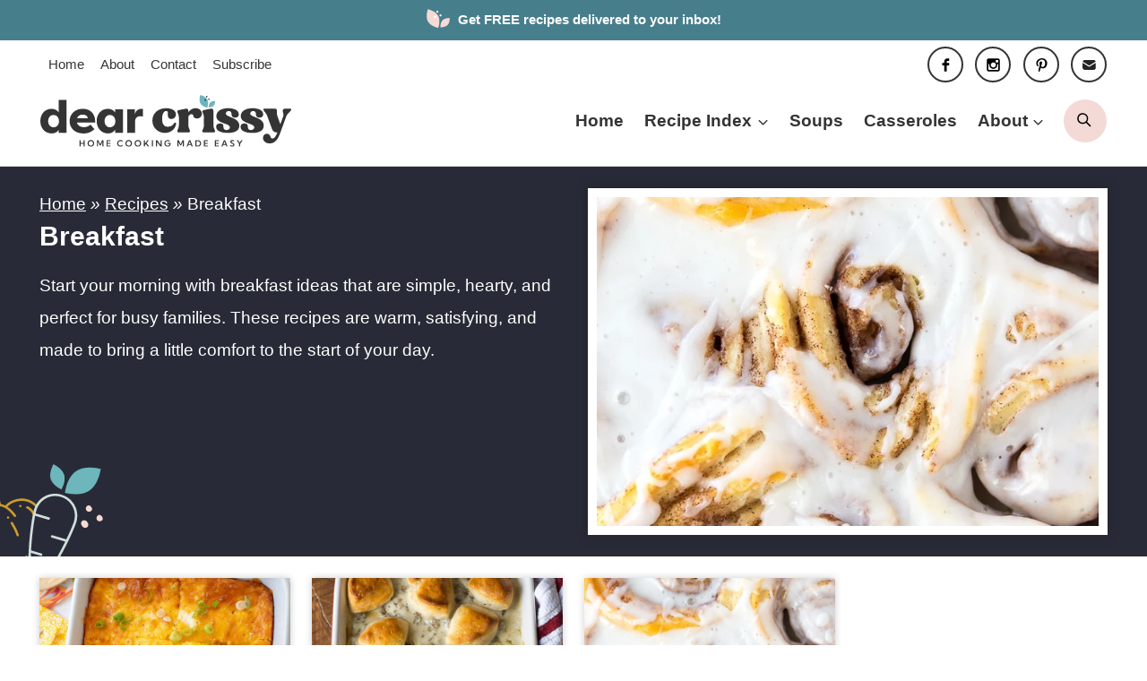

--- FILE ---
content_type: text/html
request_url: https://api.intentiq.com/profiles_engine/ProfilesEngineServlet?at=39&mi=10&dpi=936734067&pt=17&dpn=1&iiqidtype=2&iiqpcid=92de736e-3b86-4440-867b-12e4f3592376&iiqpciddate=1769029098416&pcid=7c418431-c874-45f2-9ea0-028a605191ad&idtype=3&gdpr=0&japs=false&jaesc=0&jafc=0&jaensc=0&jsver=0.33&testGroup=A&source=pbjs&ABTestingConfigurationSource=group&abtg=A&vrref=https%3A%2F%2Fdearcrissy.com%2Frecipes%2Fbreakfast%2F
body_size: 55
content:
{"abPercentage":97,"adt":1,"ct":2,"isOptedOut":false,"data":{"eids":[]},"dbsaved":"false","ls":true,"cttl":86400000,"abTestUuid":"g_0472682c-9404-4ad7-801b-711716790b3d","tc":9,"sid":1861435820}

--- FILE ---
content_type: text/css
request_url: https://dearcrissy.com/wp-content/themes/pmddearcrissy/style.css
body_size: 8416
content:
/*
Theme Name:     PMD Kadence
Theme URI:      http://Pixelmedesigns.com
Template:       kadence
Author:         Pixel me Designs LLC
Author URI:     http://Pixelmedesigns.com
Description:    Custom Kadence child theme.
Version:        1.0
License:        GNU General Public License v3.0 (or later)
License URI:    https://www.gnu.org/licenses/gpl-3.0.html
*/



/* General Content
---------------------------------------------------------------------------------------------------- */

/* Form Fields
--------------------------------------------- */

::placeholder {
	color: var(--global-palette3) !important;
}

a{
-webkit-tap-highlight-color: rgba(0, 0, 0, 0);
}

/* Theme Settings
--------------------------------------------- */

.post-disclosure{
	font-size: 14px;
font-style: italic;
width: 100%;
	padding: 5px 0;
text-align: left;
margin: 0 auto 15px;
display: none;
}

.single .post-disclosure{
	display: block;
}

.footer-disclosure{
	width:  100%;
	max-width:  1200px;
	margin:  0 auto;
	font-size:  12px;
	font-style:  italic;
	padding:  10px;
	text-align:  center;
}


/* Search Form
--------------------------------------------- */

.header-search-bar form input.search-field{
background: none;
color: var(--global-palette3) !Important;
border: none;
border-radius: 0;
	padding: 10px 15px;
	border-right: 1px solid var(--global-palette9);
border-left: 1px solid var(--global-palette9);
}

.header-search-bar .search-form .kadence-search-icon-wrap{
background: none;
color: var(--global-palette3);
}

.header-search-bar  ::placeholder{
	color: var(--global-palette3) !Important;
	opacity: 100 !important;
}

.drawer-content ::placeholder{
	opacity: 100 !important;
}

input[type="search"]{
	color: var(--global-palette3) !Important;
}


/* Post Loop
--------------------------------------------- */

.entry-category{
margin: 0 !important;
padding: 0 !important;
	line-height: 1.2;
	display: none;
}

.entry-category a{
text-transform: uppercase;
letter-spacing: 1px;
font-size: 11px;
font-weight: 700;
	text-decoration: none;
	background:  var(--global-palette7);
	padding: 5px;
	color:  var(--global-palette3);
}

.entry.loop-entry{
    box-shadow: 0px 0px 8px 0px rgb(0 0 0 / 20%) !important;
}

.archive.content-style-unboxed .wp-site-blocks .post-thumbnail{
    margin-bottom: 5px !important;
}

.entry.loop-entry .entry-content-wrap{
    padding: 0px 10px !important;
}

.kt-feat-image-align-left{
align-items: center;
}

.grid-cols {
    column-gap: 1.5rem;
    row-gap: 1.5rem;
}

.loop-entry.type-post h2.entry-title a{
    color: var(--global-palette3) !important;
}

/* Header Content
---------------------------------------------------------------------------------------------------- */

/* Site Header
--------------------------------------------- */

.site-header{
	z-index: 9998 !Important;
}


.site-header-main-section-right{
flex-wrap: wrap !important;
}

.site-header-main-section-right .menu{
width: 100% !Important;
}

.site-main-header-wrap.item-is-stuck {
    -webkit-box-shadow: 0px 10px 5px -5px rgba(0,0,0,8%);
    -moz-box-shadow: 0px 10px 5px -5px rgba(0, 0, 0, .08);
    box-shadow: 0px 10px 5px -5px rgba(0,0,0,8%);
}

.site-main-header-wrap.item-is-stuck .site-header-row-container-inner>.site-container {
    padding: 5px 10px;
}

.site-main-header-wrap.item-is-stuck .site-branding a.brand img.svg-logo-image{
	width: 180px;
}

.site-top-header-wrap .header-button{
text-transform: none;
letter-spacing: 0;
	display: block;
}

.site-top-header-wrap .header-button:before{
content: 'Get More Recipes';
font-size: 10px;
display: block;
font-weight: 700;
	text-transform: uppercase;
letter-spacing: 2px;
margin: 0 auto 0px;
}

.menu-subscribe{
display: none;
	border: 2px solid var(--global-palette1);
	border-radius: 25px;
}

.site-main-header-wrap.item-is-stuck .menu-subscribe{
display: block;
}

.site-main-header-wrap.item-is-stuck ul > li.menu-item > a{
	padding-top: .2em;
	padding-bottom: .2em;
}

/* Mobile Menu Toggle
--------------------------------------------- */

.menu-toggle{
    display: block;
    background: none !important;
    border: none !important;
    border-radius: 0;
    box-shadow: none !important;
    padding: 0;
    outline: none;
    cursor: pointer;
    line-height: 0;
    text-align: center;
    position: absolute;
    right: 15px;
    top: 10px;
    width: 48px;
    height: 48px;
    display: inline;
    z-index: 9999;
    box-shadow: none !Important;
}
    
.nav-menu.active {
        height: 100vh;
  width: 100%;
  overflow-y: scroll;
  -webkit-overflow-scrolling:touch;
    display: block;
    background: var(--global-palette6);
    padding-bottom: 15px;
}

.nav-menu .menu {
    display: inline-block;
    width: auto;
    display: block;
    padding: 0;
    margin: 0;
}

.nav-menu .menu-item {
    font-size: 16px;
    font-weight: 800;
    list-style: none;
    position: relative;
    border-bottom: 1px solid var(--global-palette9);
}

.nav-menu .menu-item a  {
    border: none;
    color: var(--global-palette3);
    display: block;
    padding: 10px 18px;
    position: relative;
    text-decoration: none;
    transition: .5s;
}

.nav-menu .menu-item.current-menu-item>a, .nav-menu .menu-item.current-menu-ancestor>a{
    color: var(--global-palette3);
}

.nav-menu .menu-item:hover>a {
    color: var(--global-palette3);
    background: #f4e1df;
}

.nav-menu .menu-item.current-menu-item>a, .nav-menu .menu-item.current-menu-ancestor>a {
    color: var(--global-palette3);
}

.nav-menu .submenu-expand {
    background: transparent;
    border: none;
    border-radius: 0;
    box-shadow: none;
    padding: 0;
    outline: none;
    cursor: pointer;
    position: absolute;
    line-height: 0;
    top: 5px;
    right: 0px;
    width: 44px;
    height: 44px;
    -webkit-transform: rotate(180deg);
    transform: rotate(180deg);
    z-index: 999;
}

.nav-menu .submenu-expand:not(.expanded) {
    transform: none;
}
    
.nav-menu .menu-item .sub-menu{
    display: none;
}
    
    
.nav-menu .submenu-expand.expanded+.sub-menu {
    display: block;
    margin-left: 0;
    position: relative;
    width: 100%;
    background: #f4e1df;
}


.nav-menu .sub-menu .menu-item{
    font-size: 14px;
    font-weight: 600;
    letter-spacing: 0;
    text-align: left;
}


.nav-menu .sub-menu .menu-item,
.nav-menu .sub-menu .menu-item a{
    color: var(--global-palette3);
}

.nav-menu .sub-menu .menu-item:hover>a {
    background: var(--global-palette6);
}

 .menu-toggle .close {
    display: none;
}

.menu-toggle:hover, .menu-toggle.active {
    background: var(--global-palette9);
}

.menu-toggle.active .close {
    display: inline;
}

.menu-toggle.active .open {
    display: none;
}

.nav-menu .submenu-expand svg {
    fill: var(--global-palette3);
    width: 12px;
    height: 12px;
}

.site-header .mobile-head-search{
    display: none;
}
    
    .nav-menu .social{
margin: 10px 0 10px 20px;
}   
    
    .nav-menu .search-form{
margin: 10px;
}

.pmd-mobile-secondary-navigation .menu{	
    display: grid;
    grid-column-gap: 10px;
	grid-template-columns: repeat(2, 1fr);
	margin: 20px 10px 0;
}

.pmd-mobile-secondary-navigation .menu li{
border: none !important;
}

.pmd-mobile-secondary-navigation .menu li a{
background: var(--global-palette5);
	text-align: center;
color: var(--global-palette9);
	width: 100%;
	margin: 0 auto 10px;
}

.pmd-mobile-secondary-navigation .menu li a:hover{
background: var(--global-palette1);
color: var(--global-palette9);
}

.pmd-mobile-secondary-navigation .menu .current-menu-item>a,
.pmd-mobile-secondary-navigation .menu li a{
color: var(--global-palette9);
}


/* Mobile Search Toggle
--------------------------------------------- */

.pmd-search-toggle {
    background: var(--global-palette6);
    border: none;
    border-radius: 50%;
    padding: 0;
    outline: none;
    cursor: pointer;
    line-height: 0;
    text-align: center;
    position: absolute;
top: 10px;
	right: 65px;
    width: 48px;
    height: 48px;
		display: inline;
z-index: 999;
	padding:  0px !important;
	box-shadow: none !Important;
}

.pmd-search-toggle:hover {
    background: var(--global-palette7);
}

.site-header-item-main-navigation .pmd-search-toggle{
	display: inline;
position: relative;
top: auto;
	right: auto;
	margin-left: 10px;
}


.pmd-search-toggle .open {
    display: inline;
}

.pmd-search-toggle .close {
    display: none;
}

.pmd-search-toggle.active .close {
    display: inline;
}

.pmd-search-toggle.active .open {
    display: none;
}

.pmd-header-search {
    position: absolute;
    bottom: -80px;
    right: 0;
    background: var(--global-palette8);
    overflow: hidden;
    padding: 0px;
    width: 100%;
	z-index: 999;
	display: none;
}

.pmd-desktop-search{
bottom: -80px;
}

.pmd-header-search.active{
	display: block;
}

.pmd-header-search .search-form {
    margin: 0 auto;
	max-width: 100%;
	padding: 15px 6px;
background: none;
	border: none;
}

.pmd-header-search .search-form input{
border: none;
background: none;
	box-shadow: none !Important;
}

.pmd-header-search .search-form{
display: block;
}
	
.pmd-header-search .search-form svg{
fill: var(--global-palette3) !important;
}

/* Popup Content
---------------------------------------------------------------------------------------------------- */

/* Callout Bar
--------------------------------------------- */

.callout-bar{
text-align: center;
background: var(--global-palette1);
    position: relative;
    top: 0;
    width: 100%;
}

.callout-bar:hover{
background: var(--global-palette5);
}

.single .callout-bar {
background: var(--global-palette4);
}

.single .callout-bar:hover{
background: var(--global-palette5);
}

.callout-bar button,
.callout-bar .button{
	background: none;
color: var(--global-palette9);
font-weight: 800;
	position: relative;
	text-transform: none;
    letter-spacing: 0px;
    font-size: 15px;
	padding: 10px 15px;
	display: Block;
width: 100%;
}

.callout-bar button:before,
.callout-bar .button:before{
content: '';
background: url(images/brand-pink.svg) center no-repeat;
background-size: contain;
width: 26px;
height: 26px;
display: inline-block;
vertical-align: middle;
	margin: -4px 5px 2px 0;
}

/* Popup Fields
--------------------------------------------- */

#pmdModal.modal {
	display: none;
  position: fixed; 
	z-index: 9999 !Important;
  left: 0;
  top: 0;
  width: 100%; 
  height: 100%; 
  overflow: auto; 
  background-color: rgb(0,0,0);
  background-color: rgba(0,0,0,0.4); 
}


#pmdModal .modal-content {
  width: 100%;
	max-width: 600px;
text-align: center;
  position: absolute;
  top: 50%;
  left: 50%;
  transform: translate(-50%, -50%);
	display: flex;
    -webkit-box-shadow: 0 3px 6px 0 rgb(0 0 0 / 10%);
    -moz-box-shadow: 0 3px 6px 0 rgba(0,0,0,.10);
    box-shadow: 0 3px 6px 0 rgb(0 0 0 / 10%);
background: var(--global-palette1);
padding: 45px 25px;
text-align: center;
color: var(--global-palette9) !important;
}

#closepop {
	background: var(--global-palette4);
  color: var(--global-palette9);
  float: right;
  font-size: 28px;
	line-height: 1.2;
  font-weight: bold;
	position: absolute;
top: 10px;
	right: 10px;
	z-index: 999;
	width: 40px;
	height: 40px;
	border-radius: 50%;
}

#closepop:hover,
#closepop:focus {
  color: var(--global-palette9);
  text-decoration: none;
  cursor: pointer;
}



/*
Newsletter and Social
---------------------------------------------------------------------------------------------------- */

/* Newsletter
--------------------------------------------- */

.newsletter ul{
    margin: 0 !important;
padding: 0 !important;
}

.newsletter form{
	display: block;
align-items: center;
justify-content: center;
	width: 100%;
	max-width: 800px;
margin: 0 auto;
}

.newsletter input[type="text"],
.newsletter input[type="email"]{
	border-radius: 0;
width: 100%;
	margin: 5px auto;
    line-height: 1.2;
 font-size: 16px;
padding: 15px 5px;
color: var(--global-palette3);
}

.newsletter form ::placeholder{
color: var(--global-palette3);
}

.newsletter input[type="submit"],
.newsletter button,
.newsletter .button{
	width: 100%;
border-radius: 0;
background: var(--global-palette6);
    line-height: 1.2;
 font-size: 16px;
 text-transform: uppercase;
 letter-spacing: 2px;
color: var(--global-palette3);
font-weight: 700;
padding: 15px;
	margin: 5px auto;
}

.newsletter input[type="submit"]:hover,
.newsletter .button:hover,
.newsletter button:hover{
	background: var(--global-palette7);
}

.sidebar-newsletter .newsletter form{
display: block;
}

.sidebar-newsletter .newsletter input[type="text"],
.sidebar-newsletter .newsletter input[type="email"],
.sidebar-newsletter .newsletter input[type="submit"],
.sidebar-newsletter .newsletter .button,
.sidebar-newsletter .newsletter button{
	width: 100%;
margin: 5px auto;
}


/* Newsletter Popup
--------------------------------------------- */
.newsletter-popup a,
.newsletter-popup p,
.newsletter-popup h2,
.newsletter-popup h3,
.newsletter-popup h4{
color: var(--global-palette9) !important;
}

.newsletter-popup h2,
.newsletter-popup h3,
.newsletter-popup h4{
	font-size: 26px;
margin-bottom: 5px !important;
}

.newsletter-popup p{
margin-top: 5px !important;
}

.newsletter-popup .is-style-small-title{
position: relative;
}

.newsletter-popup .is-style-small-title:before{
content: '';
background: url(images/brand-pink.svg) center no-repeat;
background-size: contain;
width: 40px;
height: 40px;
display: block;
margin: 0 auto 5px;
}

.newsletter-popup .newsletter form{
	display: block;
}

.newsletter-popup .newsletter input[type="text"],
.newsletter-popup .newsletter input[type="email"],
.newsletter-popup .newsletter input[type="submit"],
.newsletter-popup .newsletter .button,
.newsletter-popup .newsletter button{
	display: block;
	width: 100%;
	margin: 5px auto;
	color: var(--global-palette3);
}

.newsletter-popup .newsletter input[type="submit"],
.newsletter-popup .newsletter .button,
.newsletter-popup .newsletter button{
    background: var(--global-palette7);
color: var(--global-palette3);
text-transform: uppercase;
letter-spacing: 1px;
font-size: 20px;
}

.newsletter-popup .newsletter input[type="submit"]:hover,
.newsletter-popup .newsletter .button:hover,
.newsletter-popup .newsletter button:hover{
    background: var(--global-palette4);
color: var(--global-palette9);
    }


/* Social
--------------------------------------------- */

.social{
margin: 0px auto;
position:relative;
width: 200px;
height:40px;
	display: flex;
flex-direction: row;
justify-content: space-between;
align-items: center;
}

.social span{
margin:0;
padding:0;
width: 40px;
height:40px;
transition:  .5s;
	border-radius: 50%;
	border: 2px solid var(--global-palette3);
}

.social .facebook:hover,
.social .youtube:hover{
	border: 2px solid var(--global-palette1);
}

.social .instagram:hover,
.social .twitter:hover{
	border: 2px solid var(--global-palette2);
}

.social .pinterest:hover,
.social .tiktok:hover{
	border: 2px solid var(--global-palette6);
}

.social .contact:hover{
	border: 2px solid var(--global-palette5);
}

.social span, .social a{
height:40px;
display:block;
}

.social a{
    margin: -2px auto 0;
}

.facebook a{
	background: url(images/facebook.svg) center no-repeat ;
background-size: 15px 15px;
}

.pinterest a{
background: url(images/pinterest.svg) center no-repeat ;
background-size: 15px 15px;
}

.instagram a{
	background: url(images/instagram.svg) center no-repeat ;
background-size: 15px 15px;
}

.tiktok a{
background: url(images/tiktok.svg) center no-repeat ;
background-size: 15px 15px;
}

.twitter a{
background: url(images/twitter.svg) center no-repeat ;
background-size: 15px 15px;
}

.youtube a{
background: url(images/youtube.svg) center no-repeat ;
background-size: 15px 15px;
}

.contact a{
background: url(images/contact.svg) center no-repeat ;
background-size: 15px 15px;
}


.social span:hover{
  transform: rotate(10deg);
}


/* Category Content
---------------------------------------------------------------------------------------------------- */


/* Archive Entry Hero
--------------------------------------------- */

.entry-hero.post-archive-hero-section .entry-header{
padding-top: 15px;
padding-bottom: 15px;
}

.entry-hero .kadence-breadcrumbs{
margin: 10px 0 5px !important;
}

.entry-hero .archive-description p{
margin: 5px 0 !important;
}


/* Subcategory Buttons
--------------------------------------------- */

.catsub{
	display: block;
	width: 100%;
	max-width: 240px;
	clear: both;
text-align: center;
text-transform: uppercase;
letter-spacing: 2px;
font-weight: 500;
	margin: 10px 0 0;
	text-align: center;
}

.catsub .catsub-menu{
	display:  flex;
	flex-direction:  row;
	justify-content: flex-start;
	align-items:  center;
	flex-wrap:  wrap;
	padding: 0;
	border: none;
}

.catsub .catsub-menu,
.entry-header.post-archive-title.title-align-center .catsub-menu,
.entry-header.post-archive-title.title-align-right .catsub-menu{
    justify-content: center;
}
	
	.catsub button{
	display: block;
	width: 100%;
	background: none;
	color: var(--global-palette9);
	background: none;
border: 2px solid var(--global-palette9);
	padding: 15px 15px;
	font-size: 14px;
	padding: 10px;
	text-align: left;
		font-size: 15px;
	width: 100%;
}

.catsub button:after{
	content: '';
    background-color: var(--global-palette2);
    -webkit-mask-image: url(images/arrow-black.svg);
    mask-image: url(images/arrow-black.svg);
background-size: contain;
width: 16px;
height: 16px;
display: inline-block;
	vertical-align: middle;
margin: 4px 0 0 4px;
	transform: rotate(90deg);
	float: right;
}


.catsub button.active:after{
	transform: rotate(-90deg);
}

.catsub .catsub-menu{
	display: none;
	}
	
.catsub .catsub-menu.expanded{
	display: block;
    position: absolute;
	width: 100%;
	max-width: 240px;
    z-index: 998;
	background: var(--global-palette1);
margin: 0;
	}
	
.catsub .catsub-menu a{
	display: block;
	position: relative;
	border: none;
	width: 100%;
	margin: 0px auto;
	background: none;
	padding: 10px 15px;
	color: var(--global-palette9);
	font-size: 14px;
	border-bottom: 1px solid #39717A;
	text-align: left;
	text-decoration: none;
}

.catsub:hover .catsub-menu a:hover{
	background: #39717A;
}
	
.catsub:hover .catsub-menu a:last-of-type{
	border: none;
}


/* Single Content
---------------------------------------------------------------------------------------------------- */

.single .entry-hero-container-inner{
	position: relative;
	overflow: hidden;
}

.single .entry-hero-container-inner:after{
	content: '';
background: url(images/header-accent.svg) center no-repeat;
	background-size: contain;
width: 200px;
height: 200px;
position: absolute;
right: -25px;
bottom: -45px;
}

.single .entry-hero .hero-container{
	padding: 25px 25px;
}

.single .entry-hero .entry-title{
	width: 100%;
	max-width: 800px;
    margin: 10px 0 0;
}

.single .kadence-breadcrumbs,
.single .entry-meta,
.single .single-content{
margin: 5px 0 !Important;
}
	
.single #dpsp-content-top{
margin-bottom: 5px; !important;
}

.entry-meta .meta-label{
font-weight: 700 !important;
}
	
.meta-comments:after{
display: none !Important;
}

.single .entry-content-wrap{
padding: 0;
}

.single .entry-hero .hero-container .wprm-post-star-rating{
	height: 40px !Important;
}

.single .primary-sidebar{
margin-top: -120px;
}

/* WPRM Settings
--------------------------------------------- */

.single .entry-header .wprm-recipe-rating .wprm-recipe-rating-details{
color: var(--global-palette9) !Important;
}

.recipe-share-open{
width: 100%;
clear: both;
display: flex;
align-items: center;
justify-content: center;
	padding: 0;
	gap: 5px;
}

.entry-header.title-align-left .recipe-share-open{
justify-content: flex-start;
}

.recipe-share-open .wprm-recipe-rating{
margin: 0  !important;
}

.recipe-share-open{
margin: 10px auto;
}

.recipe-share-open .wprm-recipe-jump-to-comments,
.recipe-share-open .wprm-recipe-jump,
.recipe-share-open .wprm-recipe-pin,
.recipe-share-open .wprm-recipe-jump-video{
margin: 0 5px 0 0 !important;
font-size: 12px !Important;
border: none !Important;
	color: var(--global-palette9) !Important;
	font-weight: 800 !important;
	text-transform: uppercase;
letter-spacing: 2px;
background: none !Important;
	border: 2px solid var(--global-palette7) !Important;
	padding: 8px 12px !important;
}

.recipe-share-open .wprm-recipe-jump-to-comments:hover,
.recipe-share-open .wprm-recipe-jump:hover,
.recipe-share-open .wprm-recipe-pin:hover,
.recipe-share-open .wprm-recipe-jump-video:hover{
	border: 2px solid var(--global-palette3) !Important;
}

.recipe-share-open .wprm-recipe-jump:before{
content: '';
background: var(--global-palette5) url(images/arrow-white.svg) center no-repeat;
background-size: 12px 12px;
width: 22px;
height: 22px;
display: inline-block;
vertical-align: middle;
margin-right: 6px;
	transform: rotate(90deg);
	border-radius: 50%;
}

.recipe-share-open .wprm-recipe-pin:before{
content: '';
background: var(--global-palette6) url(images/pinterest.svg) center no-repeat;
background-size: 12px 12px;
width: 22px;
height: 22px;
display: inline-block;
vertical-align: middle;
margin-right: 6px;
	border-radius: 50%;
}

.recipe-share-open .wprm-recipe-jump-to-comments:before{
content: '';
background: var(--global-palette2) url(images/star.svg) center no-repeat;
background-size: 12px 12px;
width: 22px;
height: 22px;
display: inline-block;
vertical-align: middle;
margin-right: 6px;
	border-radius: 50%;
}


.wprm-recipe-rating-details{
	font-weight: bold !important;
font-style: italic !important;
}


/* Page Layout
--------------------------------------------- */

.page .entry-content-wrap{
padding-top: 0;
padding-bottom: 0;
}



/* List Styles
--------------------------------------------- */

.single-content ol{
    position: relative;
  list-style-type: none;
}

.single-content ol:not(.is-style-continue-list){
    counter-reset: countlist;
}


.entry-content ol li {
    margin: .5em 0 .5rem;
    counter-increment: countlist;
    position: relative;
    list-style-type: none;
    padding: 0;
    text-indent: 0;
}


.single-content ol li::before {
    content: counter(countlist);
    color: var(--global-palette3);
    font-size: .85rem;
    font-weight: 700;
    position: absolute;
    --size: 28px;
    left: calc(-1 * var(--size) - 10px);
    line-height: var(--size);
    width: var(--size);
    height: var(--size);
    top: 4px;
    background: var(--global-palette7);
    border-radius: 50%;
    text-align: center;
    padding: 0;
}

.single-content .wp-block-group.has-theme-palette-6-background-color ol li::before,
.single-content .wp-block-group.has-theme-palette-7-background-color ol li::before{
background: var(--global-palette9);
}

.single-content ul{
	margin-left: 0;
}

.single-content ul li {
    list-style-type: disc;
}

.single-content  ul li::marker{
    color:  var(--global-palette2);
}

.page .entry-content-wrap p a,
.single .entry-content-wrap p a,
.single .entry-content-wrap ul li a,
.single .entry-content-wrap ol li a{
	font-weight: 700;
    cursor: pointer;
    background-image: linear-gradient(180deg,transparent 80%,var(--global-palette7) 0);
    background-size: 100% 100%;
    background-repeat: no-repeat;
    text-decoration: none;
    -webkit-transition: background-size .4s ease;
    -moz-transition: background-size .4s ease;
    -ms-transition: background-size .4s ease;
    -o-transition: background-size .4s ease;
    transition: background-size .4s ease;
}

.page .entry-content-wrap p a:hover,
.single .entry-content-wrap p a:hover,
.single .entry-content-wrap ul li a:hover,
.single .entry-content-wrap ol li a:hover{
    background-image: linear-gradient(180deg,transparent 0%,var(--global-palette7) 0);
}

.single .entry-content-wrap .wp-block-group p.has-theme-palette-9-color a{
	background-image: none;
text-decoration: underline;
}

.single .entry-content-wrap .wp-block-group.has-theme-palette-1-background-color p.has-theme-palette-9-color a:hover{
	background-image: none;
	color: var(--global-palette7);
}

.single .entry-content-wrap .wp-block-group.has-theme-palette-3-background-color p.has-theme-palette-9-color a:hover{
    background-image: none;
    color: var(--global-palette6);
}

.single .entry-content-wrap .wp-block-group.has-theme-palette-2-background-color p a,
.single .entry-content-wrap .wp-block-group.has-theme-palette-7-background-color p a,
.single .entry-content-wrap .wp-block-group.has-theme-palette-8-background-color p a,
.single .entry-content-wrap .wp-block-group.has-theme-palette-6-background-color p a{
    color: var(--global-palette3) !important;
    background-image: linear-gradient(180deg,transparent 80%,var(--global-palette9) 0);
}

.single .entry-content-wrap .wp-block-group.has-theme-palette-2-background-color p a:hover,
.single .entry-content-wrap .wp-block-group.has-theme-palette-7-background-color p a:hover,
.single .entry-content-wrap .wp-block-group.has-theme-palette-8-background-color p a:hover,
.single .entry-content-wrap .wp-block-group.has-theme-palette-6-background-color p a:hover{
    background-image: linear-gradient(180deg,transparent 0%,var(--global-palette9) 0);
}

.post-navigation-sub{
	letter-spacing: 3px !important;
    line-height: 1.3 !important;
	color: var(--global-palette3) !important;
font-size: 16px !important;
	text-transform: uppercase;
}

.entry-tags a.tag-link{
	color: var(--global-palette3) !important;
	border-radius: 0 !important;
	    font-family: var(--global-heading-font-family);
Font-size: 12px;
    font-weight: 600;
    border: none;
    background-color: var(--global-palette7);
    padding: 6px 15px;
}

.entry-tags a.tag-link:hover{
    background-color: var(--global-palette6);
}

/* Author Box
--------------------------------------------- */

.entry-author-style-normal,
.entry-author-style-center{
background: var(--global-palette7);
	padding: 15px;
border: none !Important;
}

.entry-author-style-center{
	margin-top: 45px !important;
}

.entry-author-style-normal .entry-author-avatar{
left: 0px;
top: -25px;
border: 2px solid var(--global-palette7);
}

.entry-author-style-center .entry-author-avatar{
margin: -35px auto 0;
}

.entry-author-style-center .entry-author-avatar img{
	border: 4px solid var(--global-palette7);
}

.entry-author-style-center .entry-author-avatar:before,
.entry-author-style-center .entry-author-avatar:after{
	display: none !important;
}

.entry-author-name{
	font-family: var(--global-heading-font-family);
text-transform: uppercase;
letter-spacing: 2px;
font-size: 18px;
margin-bottom: 0 !important;
}

.entry-author-style-center .entry-author-profile .entry-author-description{
	max-width: 90% !important;
}

.entry-author-description {
font-size: 16px !important;
}


/* Page Numbers Styling
------------------------------------------------------------ */

.pagination .page-numbers{
border-radius: 50% !important;
}




/* Related Post
--------------------------------------------- */


.entry-related .entry-related-inner-content{
padding: 0;
}


.entry-related-title{
font-size: 26px;
	margin-bottom: 10px;
}

.entry-related .entry.loop-entry{
	box-shadow: none !important;
}

.entry-related .loop-entry .entry-content-wrap{
	padding: 5px !important;
}

.entry-related-inner-content{
	padding: 0 !important;
}

.entry-related-carousel h3.entry-title{
font-size: 16px !Important;
line-height: 1.4 !important;
	color: var(--global-palette3);
}

.entry-related .splide .splide__arrow{
background: var(--global-palette1);
	opacity: 100 !important;
	width: 45px;
height: 45px;
border-radius: 50%;
}

.entry-related .splide .splide__arrow:hover{
background: var(--global-palette2);    
}

.entry-related .splide__arrow.splide__arrow--prev{
	left: -15px !important;
}

.entry-related .splide__arrow.splide__arrow--next{
right: -15px !important;
}


/* Comment Styles
--------------------------------------------- */

.comment-respond{
	background: var(--global-palette1);
color: var(--global-palette9);
	padding: 25px;
	margin-bottom: 25px;
	border-radius: 15px;
	position: relative;
	overflow: hidden;
}


.comment-form textarea,
.comment-input-wrap input{
	border: 1px solid var(--global-palette3);
}

.comment-form .comment-input-wrap p label, .comment-form p.comment-form-float-label label{
	color: var(--global-palette9) !important;
    font-size: 16px !Important;
    transform: none !Important;
}

.comment-reply-title,
#respond+.comments-title{
position: relative;
	font-size: 24px !important;;
}

.comment-reply-title{
color: var(--global-palette9);
}

#respond+.comments-title{
	margin-top: 5px !important;
}

.comment-list li{
	border: none;
background: var(--global-palette9);
	padding: 20px;
	margin-bottom: 20px;
	border: 1px solid var(--global-palette3);
}

.comment-list li.bypostauthor{
	background: var(--global-palette7);
	border: none;
}

.comment-body{
	border: none !important;
	margin-bottom: 0 !Important;
}

.comment-content{
	margin-bottom: 0 !Important;
}

.comment-content p:first-of-type{
margin-top: 0 !Important;
}


.comment-meta{
margin-left: 0 !important;
}

.comment-reply-link{
color: var(--global-palette9) !Important;
border: none !Important;
background: var(--global-palette4) !Important;
}

.comment-reply-link:hover{
background: var(--global-palette3) !Important;
}

.comment-respond input[type="submit"]{
width: 100%;
background: var(--global-palette6) !Important;
color: var(--global-palette3) !Important;
}


.comment-respond input[type="submit"]:hover{
background: var(--global-palette3) !Important;
color: var(--global-palette9) !Important;
}


/* Footer Content
---------------------------------------------------------------------------------------------------- */

/* Footer Widgets
--------------------------------------------- */


.footer-widget2 ul.menu{
    display: grid;
    grid-column-gap: 20px;
    grid-template-columns: repeat(2, 1fr);
	margin-bottom: 25px;
}

.footer-widget2 ul.menu li{
padding: 6px 5px;
margin: 0;
line-height: 1.3;
}

.footer-widget2 ul.menu li a{
	border: none !important;
}


.footer-widget-area{
	padding: 0 20px;
}


/* Site Footer
---------------------------------------------------------------------------------------------------- */


/* Featured On
--------------------------------------------- */

.featured-on {
background: var(--global-palette1);
	margin-top: 25px;
}

.featured-on .site-container{
	width: 100%;
	clear: both;
text-align: center;
padding: 10px 0;
}

.featured-on h4{
	text-transform: uppercase;
letter-spacing: 1px;
font-size: 14px;
	margin: 0 auto 5px;
}

.featured-on .featured-on_logos{
display: flex;
align-items: center;
justify-content: space-between;
gap: 25px;
}

.featured-on .featured-on_logos img{
	width: 100%;
	max-width: 150px;
        filter: brightness(0) invert(1);
}


/* Footer Credits
--------------------------------------------- */

.footer-credits{
background: var(--global-palette9);
color: var(--global-palette3);
font-size: 14px;
	letter-spacing: .4px;
border-top: 1px solid var(--global-palette3);
	padding: 10px;
}

.footer-credits a{
color: var(--global-palette3);
	text-decoration: none;
}

.footer-credits .site-container,
.footer-credits .foot-design_credit{
display: flex;
	justify-content: center;
align-items: center;
}

.footer-credits .foot-info{
width: 65%;
	justify-content: flex-start;
text-align: left;
	display: flex;
}

.footer-credits .foot-info ul{
	margin: 0 0 0 5px !important;
padding: 0 !important;
	display: flex;
align-items: center;
gap: 10px;
}

.footer-credits .foot-info ul li{
list-style-type: none;
}

.footer-credits .foot-info .footer-credit-top{
font-weight: 700;
margin-left: 10px;
	position: relative;
}


.footer-credits .foot-info .footer-credit-top:after{
	content: '';
	background: url(images/arrow.svg) center no-repeat;
background-size: contain;
width: 16px;
height: 16px;
display: inline-block;
	vertical-align: middle;
margin-left: 4px;
	transform: rotate(0deg);
}

.footer-credits .foot-design_credit {
width: 35%;
justify-content: flex-end;
}

.footer-credits .foot-design_credit img{
	margin-left: 10px;
}

/* Save Article - WP Forms
--------------------------------------------- */

.pmd-save-article{
	position:relative;
	padding: 30px !important;
	margin-top: 45px !important;
}

.pmd-save-article .wp-block-group__inner-container{
position: relative;
z-index: 10;
}

.pmd-save-article:after{
	content: '';
background: url(images/envelope.svg) center no-repeat;
	background-size: contain;
width: 105px;
height: 105px;
position: absolute;
z-index: 9;
right: -25px;
top: -25px;
}

.pmd-save-article p{
margin-bottom: 15px !important;
}

.pmd-save-article div.wpforms-container-full{
margin: 0 auto !important;
}

.pmd-save-article .wpforms-form{
    display: flex;
    align-items: start;
	gap: 5px;
}

.pmd-save-article .wpforms-field-container{
    display: flex;
    flex: 1;
	gap: 5px;
}

.pmd-save-article .wpforms-container .wpforms-field {
    padding: 0;
    flex: 1;
}

.pmd-save-article .wpforms-container .wpforms-field input{
padding: 15px !important;
height: 48px !important;
	max-width: 100%;
border-radius: 0 !important;
	border: 1px solid #242424;
}

.pmd-save-article .wpforms-submit-container{
margin: 0 auto !important;
padding: 0 !important;
}

.pmd-save-article .wpforms-form button[type=submit]{
width: 100% !important;
padding: 5px 15px !important;
height: 48px !important;
	background: var(--global-palette6) !important;
	color: var(--global-palette3) !important;
border: none !important;
border-radius: 0 !important;
	box-shadow: none !important;
	font-weight: 800;
}

.pmd-save-article .wpforms-form button[type=submit]:hover{
	background: var(--global-palette7) !important;
	color: var(--global-palette3) !important;
}

.pmd-save-article .wpforms-confirmation-container-full, .pmd-save-article div[submit-success]>.wpforms-confirmation-container-full:not(.wpforms-redirection-message){
    background: none !important;
    border: none !important;
    box-sizing: border-box;
}


/* Wordpress Block Content
---------------------------------------------------------------------------------------------------- */

.post-popup{
background: var(--global-palette1);
color: var(--global-palette9);
	margin: 0 auto;
	display: block;
}

.post-popup:hover{
background: var(--global-palette4);
color: var(--global-palette9);
}

/* Heading Fields
--------------------------------------------- */


.wp-block-heading.is-style-no-margin-heading{
margin-top: 0 !important;
}


.page .single-content .wp-block-group{
margin-bottom: 0;
}


/* Search Block
--------------------------------------------- */


.wp-block-search .wp-block-search__inside-wrapper{
    background: var(--global-palette9);
    border: 1px solid var(--global-palette3) !important;
    border-radius: 0 !Important;
    margin: 0 auto;
}

.wp-block-search input{
border: none !important;
    color: var(--global-palette3) !Important;
    line-height: 1.4;
    font-size: 16px;
}

.wp-block-search input{
    background: none;
border: none;
}

.wp-block-search__button{
    background: var(--global-palette4) !important;
    color: var(--global-palette9) !important;
border-radius: 50%;
width: 38px;
height: 38px;
padding: 0;
}

.wp-block-search__button:hover{
    background: var(--global-palette3) !important;
}

/* Button Block
--------------------------------------------- */

.wp-block-button .wp-block-button__link{
    transition: .4s;
}

.wp-block-button .wp-block-button__link:hover{
  transform: scale(.96);
}

.wp-block-button.is-style-btn-black-arrow .wp-block-button__link,
.wp-block-button.is-style-btn-white-arrow .wp-block-button__link,
.wp-block-button.is-style-btn-white-border-blue-arrow .wp-block-button__link,
.wp-block-button.is-style-btn-white-border-pink-arrow .wp-block-button__link,
.wp-block-button.is-style-btn-white-border-yellow-arrow .wp-block-button__link,
.wp-block-button.is-style-btn-black-border-blue-arrow .wp-block-button__link,
.wp-block-button.is-style-btn-black-border-pink-arrow .wp-block-button__link,
.wp-block-button.is-style-btn-black-border-yellow-arrow .wp-block-button__link{
    position: relative;
}

.wp-block-button.is-style-btn-black-border-blue-arrow .wp-block-button__link,
.wp-block-button.is-style-btn-black-border-pink-arrow .wp-block-button__link,
.wp-block-button.is-style-btn-black-border-yellow-arrow .wp-block-button__link{
    border: 2px solid var(--global-palette3);
    background: none !important;
}

.wp-block-button.is-style-btn-white-border-blue-arrow .wp-block-button__link,
.wp-block-button.is-style-btn-white-border-pink-arrow .wp-block-button__link,
.wp-block-button.is-style-btn-white-border-yellow-arrow .wp-block-button__link{
    border: 2px solid var(--global-palette9);
    background: none !important;
}

.wp-block-button.is-style-btn-black-arrow .wp-block-button__link:after{
    content:'';
    background: url(images/arrow-black.svg) center no-repeat;
background-size: contain;
width: 14px;
height: 14px;
display: inline-block;
    vertical-align: middle;
margin-left: 6px;
}

.wp-block-button.is-style-btn-white-arrow .wp-block-button__link:after{
    content:'';
    background: url(images/arrow-white.svg) center no-repeat;
background-size: contain;
width: 14px;
height: 14px;
display: inline-block;
    vertical-align: middle;
margin-left: 6px;
}

.wp-block-button.is-style-btn-black-border-pink-arrow .wp-block-button__link:after,
.wp-block-button.is-style-btn-white-border-pink-arrow .wp-block-button__link:after{
    content:'';
width: 14px;
height: 14px;
display: inline-block;
    vertical-align: middle;
margin-left: 6px;
    background-color: var(--global-palette6);
    -webkit-mask-image: url(images/arrow-black.svg);
    mask-image: url(images/arrow-black.svg);
}

.wp-block-button.is-style-btn-black-border-blue-arrow .wp-block-button__link:after,
.wp-block-button.is-style-btn-white-border-blue-arrow .wp-block-button__link:after{
    content:'';
width: 14px;
height: 14px;
display: inline-block;
    vertical-align: middle;
margin-left: 6px;
    background-color: var(--global-palette1);
    -webkit-mask-image: url(images/arrow-black.svg);
    mask-image: url(images/arrow-black.svg);
}

.wp-block-button.is-style-btn-black-border-yellow-arrow .wp-block-button__link:after,
.wp-block-button.is-style-btn-white-border-yellow-arrow .wp-block-button__link:after{
    content:'';
width: 14px;
height: 14px;
display: inline-block;
    vertical-align: middle;
margin-left: 6px;
    background-color: var(--global-palette2);
    -webkit-mask-image: url(images/arrow-black.svg);
    mask-image: url(images/arrow-black.svg);
}

.news-pop{
display: block;
margin: 0px auto 0;
background: none;
border: 3px solid var(--global-palette7);
	position: relative;
	color: var(--global-palette9);
	transition: .5s;
}

.news-pop:hover{
background: none;
border: 3px solid var(--global-palette6);
  transform: scale(.96);
}

.news-pop:after{
    content:'';
    background: url(images/arrow-white.svg) center no-repeat;
background-size: contain;
width: 14px;
height: 14px;
display: inline-block;
    vertical-align: middle;
margin-left: 6px;
}

.dc-btn-airfryer .wp-block-button__link:before {
    content: '';
    background: url(images/airfryer.svg) center no-repeat;
    background-size: contain;
    width: 30px;
    height: 30px;
    display: inline-block;
    vertical-align: middle;
    margin-right: 8px;
}

.dc-btn-instant .wp-block-button__link:before {
    content: '';
    background: url(images/instant.svg) center no-repeat;
    background-size: contain;
    width: 30px;
    height: 30px;
    display: inline-block;
    vertical-align: middle;
    margin-right: 8px;
}

.dc-btn-crockpot .wp-block-button__link:before {
    content: '';
    background: url(images/crockpot.svg) center no-repeat;
    background-size: contain;
    width: 30px;
    height: 30px;
    display: inline-block;
    vertical-align: middle;
    margin-right: 8px;
}

.dc-btn-casserole .wp-block-button__link:before {
    content: '';
    background: url(images/casserole.svg) center no-repeat;
    background-size: contain;
    width: 30px;
    height: 30px;
    display: inline-block;
    vertical-align: middle;
    margin-right: 8px;
}


.dc-btn-appetizer .wp-block-button__link:before {
    content: '';
    background: url(images/appetizer.svg) center no-repeat;
    background-size: contain;
    width: 30px;
    height: 30px;
    display: inline-block;
    vertical-align: middle;
    margin-right: 8px;
}

.dc-btn-breakfast .wp-block-button__link:before {
    content: '';
    background: url(images/breakfast.svg) center no-repeat;
    background-size: contain;
    width: 30px;
    height: 30px;
    display: inline-block;
    vertical-align: middle;
    margin-right: 8px;
}

.dc-btn-dinner .wp-block-button__link:before {
    content: '';
    background: url(images/casserole.svg) center no-repeat;
    background-size: contain;
    width: 30px;
    height: 30px;
    display: inline-block;
    vertical-align: middle;
    margin-right: 8px;
}

.dc-btn-dessert .wp-block-button__link:before {
    content: '';
    background: url(images/dessert.svg) center no-repeat;
    background-size: contain;
    width: 30px;
    height: 30px;
    display: inline-block;
    vertical-align: middle;
    margin-right: 8px;
}

/* WP Image Block
--------------------------------------------- */

.wp-block-kadence-column figure.wp-block-image{
	margin-bottom: 5px !important;
}

.blocks-gallery-caption figcaption, .wp-block-embed figcaption, .wp-block-image figcaption, .wp-block-table figcaption, .wp-block-audio figcaption, .wp-block-video figcaption{
	color: var(--global-palette3) !important;
}

/* Menu Block
--------------------------------------------- */

.wp-block-navigation-item {
	width: 100%;
}

.wp-block-navigation-item .wp-block-navigation-submenu__toggle{
	background: var(--global-palette9) !Important;
	border: 1.5px solid var(--global-palette3) !important;
	padding: 8px 40px 8px 20px !important;
    font-family: var(--global-heading-font-family);
    color: var(--global-palette4) !Important;
letter-spacing: 0;
text-transform: none;
	width: 100%;
}

.wp-block-navigation__submenu-icon{
	background: var(--global-palette1) !important;
border-radius: 50%;
	width: 24px !important;
height: 24px !important;
	display: flex !important;
align-items: center;
justify-content: center;
	margin-left: -32px !Important;
}

.wp-block-navigation__submenu-icon svg{
width: 12px !important;
height: 12px !Important;
	color: var(--global-palette9);
}

.wp-block-navigation__submenu-container{
	border: none !Important;
	left: 0 !Important;
margin-left: 0 !Important;
padding-left: 0 !Important;
	width: 100% !Important;
}

.wp-block-navigation__submenu-container li{
    font-family: var(--global-heading-font-family);
    color: var(--global-palette4) !Important;
letter-spacing: 0;
text-transform: none;
font-size: 14px;
border-bottom: 1px solid var(--global-palette9);
}

.wp-block-navigation__submenu-container li:last-of-type{
border: none;
}

.wp-block-navigation__submenu-container li a{
	padding: 10px 15px;
}

/* In Post Pin Button - Grow Social Pug
--------------------------------------------- */

.in-post-pin .dpsp-networks-btns-wrapper{
    text-align: center;
    background: var(--global-palette3);
border: none !important;
}

.in-post-pin .dpsp-networks-btns-wrapper li{
    margin: 0 auto !Important;
float: none !Important;
}

.in-post-pin .dpsp-networks-btns-wrapper .dpsp-network-btn{
padding: 8px 8px 5px !important;
    justify-content: center;
border: none !important;   
    min-height: 55px !Important;
    box-shadow: none !Important;
}

.in-post-pin .dpsp-networks-btns-wrapper .dpsp-network-btn.dpsp-pinterest .dpsp-network-icon{
color: var(--global-palette9) !important;
    background: none !important;
border: 2px solid var(--global-palette9) !important;
border-radius: 50%;
}

.in-post-pin .dpsp-button-style-6 .dpsp-networks-btns-wrapper .dpsp-network-btn .dpsp-network-icon:not(.dpsp-network-icon-outlined) .dpsp-network-icon-inner>svg{
    fill: var(--global-palette9) !important;
}

.in-post-pin .dpsp-network-label{
font-size: 16px !important;
    text-transform: uppercase;
letter-spacing: 2px !important;
color: var(--global-palette9) !important;
    font-family: var(--global-heading-font-family);
line-height: 2 !important;
}

.in-post-pin .dpsp-network-icon-inner{
transition: none !Important;
transform: none !Important;
    height: 36px !important;
}

.in-post-pin .dpsp-network-icon .dpsp-network-icon-inner svg{
    max-width: 22px !Important;
    max-height: 22px !important;
}

.in-post-pin .dpsp-network-list-item.dpsp-hover{
    box-shadow: none !Important;
}



/* Heading Fields
--------------------------------------------- */

.is-style-headline-star{
position: relative;
}

.is-style-headline-star:before{
content: '';
background: var(--global-palette5) url(/wp-content/themes/pmddearcrissy/images/star.svg) center no-repeat;
background-size: 18px 18px;
    --size: 35px;
    width: var(--size);
    height: var(--size);
display: inline-block;
	vertical-align: middle;
margin-right: 5px;
	border-radius: 50%;
}

.is-style-headline-heart:before{
content: '';
background: var(--global-palette1) url(/wp-content/themes/pmddearcrissy/images/heart-white.svg) center no-repeat;
background-size: 18px 18px;
    --size: 35px;
    width: var(--size);
    height: var(--size);
display: inline-block;
	vertical-align: middle;
margin-right: 5px;
	border-radius: 50%;
}

/* Group Fields
--------------------------------------------- */


/* Background Fields
------------------------- */

.is-style-group-carrot-bkg{
	position:relative;
	overflow: hidden;
	padding: 30px 150px 30px 30px !important;
}

.is-style-group-carrot-bkg .wp-block-group__inner-container{
position: relative;
z-index: 10;
}

.is-style-group-carrot-bkg:after{
	content: '';
background: url(images/carrot-accent.svg) center no-repeat;
	background-size: contain;
width: 125px;
height: 125px;
position: absolute;
z-index: 9;
right: -25px;
top: 25px;
}


.is-style-group-food-bkg{
	position:relative;
	overflow: hidden;
	padding: 30px 150px 30px 30px !important;
}

.is-style-group-food-bkg .wp-block-group__inner-container{
position: relative;
z-index: 10;
}

.is-style-group-food-bkg:after{
	content: '';
background: url(images/food-bkg.svg) center no-repeat;
	background-size: contain;
width: 225px;
height: 225px;
position: absolute;
z-index: 9;
right: 0;
	top: 0;
}

/* FAQ Fields
------------------------- */

.is-style-group-faq{
border: 2px solid var(--global-palette4);
padding: 20px;
	position: relative;
	margin-top: 40px;
}


.is-style-group-faq:after{
content: '';
background: var(--global-palette4) url(/wp-content/themes/pmddearcrissy/images/lightbulb.svg) center no-repeat;
background-size: 25px 25px;
width: 55px;
height: 55px;
border-radius: 50%;
border: 3px solid #fff;
position: absolute;
top: -28px;
right: 10px;
}


/* Yoast FAQ
------------------------- */

.single-content .wp-block-yoast-faq-block .schema-faq-question{
    font-style: normal;
    font-weight: 900;
    font-size: 26px;
    line-height: 1.2;
    color: var(--global-palette3);
    margin-bottom: .5em;
    display: block;
}

/* Border Fields
------------------------- */

.is-style-group-brand-border{
border: 2px solid var(--global-palette3);
	padding: 20px;
	position: relative;
}

.is-style-group-brand-border:before{
content: '';
background: var(--global-palette9) url(/wp-content/themes/pmddearcrissy/images/brand.svg) center no-repeat;
background-size:45px 45px;
width: 50px;
height: 50px;
position: absolute;
top: -20px;
right: -15px;
	transform: rotate(20deg);
}

.is-style-group-yellow-border{
border: 2px solid var(--global-palette1);
	padding: 20px;
}


.is-style-group-green-border{
border: 2px solid var(--global-palette5);
	padding: 20px;
}

.is-style-group-blue-border{
border: 2px solid var(--global-palette1);
	padding: 20px;
}

.is-style-group-purple-border{
border: 2px solid var(--global-palette4);
	padding: 20px;
}

.is-style-group-pink-border{
border: 2px solid var(--global-palette6);
	padding: 20px;
}

.is-style-group-black-border{
border: 2px solid var(--global-palette3);
	padding: 20px;
}

/* Border Title Block
-------------------------*/

.is-style-group-border-headline{
border: 2px solid var(--global-palette6);
padding: 0px 20px 20px;
	overflow: visible;
margin-top: 40px !Important;
	position: relative;
}

.is-style-group-border-headline .wp-block-heading:first-of-type{
    transform: translateY(-20px);
padding: 0 10px;
background: var(--global-palette9);
	display: inline-block;
margin: 0 auto !important;
}

/* Review Block
-------------------------*/

.wp-block-group.is-style-group-review{
padding: 40px !important;
}

.wp-block-group.is-style-group-review p{
margin: 10px auto;
}

.wp-block-group.is-style-group-review .wp-block-group__inner-container{
position: relative;
	width: 100%;
	max-width: 80% !important;
margin: 0 auto;
}

.wp-block-group.is-style-group-review .wp-block-group__inner-container:before{
content: '';
background: url(/wp-content/themes/pmddearcrissy/images/five-star.svg) center no-repeat;
background-size: contain;
width: 155px;
Height: 23px;
display: block;
margin: 0 auto 20px;
}

.wp-block-group.is-style-group-review .wp-block-button .wp-block-button__link{
padding: 10px 20px !important;
font-size: 12px;
}

.wp-block-group.is-style-group-review .wp-block-button .wp-block-button__link:after{
	transform: rotate(90deg);
}

.is-style-uppercase { text-transform:uppercase;letter-spacing:2px;}

p.is-style-small-title-inline { padding: 5px 10px !important; text-transform: uppercase; letter-spacing: 2px; margin-bottom: 5px !important; display: inline-block; font-size: 14px; font-weight: bold;}

p.is-style-small-title { padding: 0px !important; text-transform: uppercase; letter-spacing: 2px; margin-bottom: 5px !important; display: block; font-size: 14px; font-weight: bold; }

p.is-style-narrow-bottom-margin { margin-bottom: 5px !important; }

p.is-style-narrow-top-margin { margin-top: 5px !important; }

p.is-style-narrow-margin { margin-bottom: 5px !important; margin-top: 5px !important; }

.is-style-headline-narrow-bottom-margin { margin-bottom: 5px !important; }

.is-style-headline-narrow-top-margin { margin-top: 5px !important; }

.is-style-headline-narrow-margin,.single-content .is-style-headline-narrow-margin { margin-top: 0 !important; margin-bottom: 5px !Important; }

.is-style-uppercase-no-margin,.single-content .is-style-uppercase-no-margin { text-transform:uppercase;letter-spacing:2px; margin-top: 0 !important; margin-bottom: 5px !Important; }

.is-style-uppercase { text-transform:uppercase;letter-spacing:2px; }


/* Media Queries - Min Width
---------------------------------------------------------------------------------------------------- */

@media only screen and (min-width: 1024px) {
	
	.newsletter form{
	display: flex;
align-items: center;
justify-content: center;
}

.newsletter input[type="text"],
.newsletter input[type="email"]{
width: 66%;
	margin: 0 5px;
}

.newsletter input[type="submit"],
.newsletter .button,
.newsletter button{
	width: 32%;
	margin: 0 5px;
}
	
	.drawer-content .widget-area img{
		width: 100%;
		max-width: 200px;
	}
	
	.drawer-content .wp-block-search{
background: var(--global-palette9);
border-radius: 25px;
}
	
	.drawer-content .wp-block-search .wp-block-search__input{
color: var(--global-palette3) !important;
	font-size: 15px !important;
		border: none;
		background: none;
		opacity: 100;
}
		.drawer-content .wp-block-search .wp-block-search__input ::placeholder{
color: var(--global-palette3) !important;
		opacity: 100;
	}
	
	.drawer-content .wp-block-search .wp-block-search__button{
		background: none;
color: var(--global-palette1);
}
}



/* Media Queries - Max Width
---------------------------------------------------------------------------------------------------- */

@media only screen and (max-width: 1024px) {
	
	.catsub{
max-width: 100%;
}
	
	.catsub .catsub-menu.expanded{
    position: relative;
max-width: 100%;
	}
	
		.single .entry-hero{
	margin-bottom: 0px;
}
	
		.single .hero-container{
		display: block;
	}
	
	.single .hero-container .entry-header{
width: 100%;
}
	
	.single .hero-container .pmd-single-feat-image{
		display: none;
	}
	
	#masthead.site-header {
    top: 0;
    width: 100%;
    z-index: 9998 !important;
		height: 70px !important;
		padding: 0 !Important;
    box-shadow: 0 10px 5px -5px rgba(0,0,0,.08);
}

	.site-main-header-wrap .site-header-row-container-inner>.site-container{
padding: 5px 15px !important;
}
	
	.site-main-header-inner-wrap{
		min-height: 60px;
	}
	
	.site-branding a.brand img.svg-logo-image{
		height: 60px;
	}

		.search-toggle-open-container .search-toggle-open{
border-radius: 50%;
}
	
.nav-menu{
	display: none;
}
	

	.grid-cols {
    column-gap: 1.5rem !important;
    row-gap: 1.5rem !important;
}

		.featured-on .featured-on_logos,
	.footer-rows .site-container,
	.footer-rows_menus{
flex-wrap: wrap;
	}
	
	.featured-on .featured-on_logos{
justify-content: center;
}
	
	.single .entry-content-wrap{
padding: .5em 1em;
}
	
	.entry-header.title-tablet-align-center .recipe-share-open{
justify-content: center;
}
	
	.single .primary-sidebar{
margin-top: 0px;
}
	
}


@media only screen and (max-width: 767px) {

	.wp-block-kadence-tabs .kt-tabs-title-list{
		justify-content: center !important;
	}
	
.grid-sm-col-2 {
    grid-template-columns: repeat(2, minmax(0, 1fr)) !important;
}

	
	.footer-credits .foot-info,
		.footer-credits .site-container,
	.footer-credits .foot-design_credit{
		flex-wrap: wrap;
		gap: 10px;
	}
	
	.footer-credits .foot-info,
	.footer-credits .foot-design_credit{
		width: 100%;
text-align: center;
justify-content: center;
	}
	
	.footer-credits .foot-info ul{
		width: 100%;
	}
	
	.wp-block-navigation .wp-block-navigation-item,
	.wp-block-navigation__container{
		position: relative;
		flex-wrap: wrap !important;
	}
	
	.wp-block-navigation .has-child .wp-block-navigation__submenu-container{
		display: Block !important;
position: relative !important;
		left: auto !important;
		top: auto !important;
		width: 100% !important;
}


.wp-block-navigation-item .wp-block-navigation-submenu__toggle,
.wp-block-navigation__submenu-container li a{
	padding-top: 14px;
	padding-bottom: 14px;
}

    .entry-related-title{
margin: 0 0 15px !Important;
        padding: 0 5%;
        text-align: left;
}
    
    .entry-related .grid-cols{
    column-gap: 0rem;
    row-gap: 0rem;
}
    
    .entry-related .splide__slide{
margin: 0 auto !Important;
    width: 100%;
    max-width: 80%;
}
        
    .entry-related .splide__arrow.splide__arrow--next{
        right: 5px !Important;
    }
    
    .entry-related .splide__arrow.splide__arrow--prev{
        left: 5px !Important;
    }
	
	.comment-respond:after{
width: 80px;
height: 80px;
}
	
	.comments-title, .comment-reply-title{
margin-bottom: 10px !important;
}

	.comment-form .comment-notes{
		margin: 0 0 10px !Important;
}
        
    .comment-form p{
        margin: 5px auto !Important;
    }
    
p.comment-form-author,
p.comment-form-email,
p.comment-form-url{
margin: 0px auto !important;
    }
    
    p.form-submit{
margin: 15px auto 0 !important;
}
	
	.is-style-group-carrot-bkg{
	padding: 20px 20px 20px 20px !important;
}

.is-style-group-carrot-bkg:after{
width: 80px;
height: 80px;
}

.is-style-group-food-bkg{
	position:relative;
	overflow: hidden;
	padding: 20px 20px 20px 20px !important;
}


.is-style-group-food-bkg:after{
width: 185px;
height: 185px;
	opacity: .4;
}
	
	.is-style-group-brand-border:before{
    background-size: 40px 40px;
		width: 42px;
height: 42px;
	}
	
	.wp-block-group.is-style-group-review{
		padding: 40px 20px;
	}


.single .entry-hero-container-inner:after{
width: 120px;
height: 120px;
right: -70px;
bottom: -45px;
}
	
	.pmd-save-article{
	padding: 20px !important;
}

.pmd-save-article:after{
width: 60px;
height: 60px;
right: -10px;
top: -10px;
}


.recipe-share-open .wprm-recipe-jump-to-comments,
.recipe-share-open .wprm-recipe-jump,
.recipe-share-open .wprm-recipe-pin,
.recipe-share-open .wprm-recipe-jump-video{
    font-size: 10px !important;
    padding: 8px 8px !important;
}


.entry-related-carousel{
    padding: 0 20px 0 0 !important;
}

}


@media only screen and (max-width: 359px) {
    .content-container.site-container {
        padding-left: 10px !important;
        padding-right: 10px !important;
    }
}

--- FILE ---
content_type: image/svg+xml
request_url: https://dearcrissy.com/wp-content/uploads/2024/07/header.svg
body_size: 2685
content:
<?xml version="1.0" encoding="UTF-8"?> <svg xmlns="http://www.w3.org/2000/svg" xmlns:xlink="http://www.w3.org/1999/xlink" version="1.1" id="Layer_1" x="0px" y="0px" viewBox="0 0 800 163.8" style="enable-background:new 0 0 800 163.8;" xml:space="preserve"> <style type="text/css"> .st0{fill:#343434;} .st1{fill:#6DB5BC;} </style> <path class="st0" d="M430.6,87.6c2,0.4,3,2,1.7,7.4c-3.8,14.3-17.5,25.3-35.1,25.3c-20.8,0-39.9-15.3-39.9-39.2s19.1-39.2,43.7-39.2 c13.7,0,27.6,4.8,30.8,15.3c2.6,9-3.3,17.6-12.1,18.9c-9.4,1.6-14.5-6.5-13.3-16.6c0.9-8-2.6-8.7-4.8-8.7c-8.2,0-13.3,9.7-13.3,24.9 c0,15.6,5.5,25,18.4,25c6.8,0,14.5-2.6,18.7-9.5C427,88,428.9,87.1,430.6,87.6L430.6,87.6z"></path> <path class="st0" d="M472,54.7c6.5-9.1,14.8-12.9,23-12.9c10.8,0,17.8,6.5,19.5,13.5c2.2,8-2.3,16.6-10.7,18.8 c-1.3,0.3-2.6,0.4-4,0.4c-5.6,0-11.6-2.3-11.9-7.8c-0.1-3.5-2.6-5.8-6.1-5.8c-3.9,0-8,3-9.8,7.5v26.9c0,4.6,1.7,10.3,4,15 c2.5,5.4,1.3,8.2-4,8.4h-30.2c-5.2-0.1-6.4-3-4-8.4c2.5-4.8,4-10.4,4-15V71.2c0-4.6-1.6-10.3-4-15c-2.3-5.4-1-7.2,4-8.4l22.7-4.5 c4.5-0.9,7.5,3,7.5,7.5V54.7L472,54.7z"></path> <path class="st0" d="M551.9,95.4c0,4.6,1.7,10.3,4,15c2.5,5.4,1.3,8.2-4,8.4h-30.2c-5.2-0.1-6.4-3-4-8.4c2.5-4.8,4-10.4,4-15V71.2 c0-4.6-1.6-10.3-4-15c-2.3-5.4-1-7.2,4-8.4l22.7-4.5c4.5-0.9,7.5,3,7.5,7.5V95.4L551.9,95.4z"></path> <path class="st0" d="M598.4,41.9c14.9,0,34.4,4.5,34.4,19.1c0,8.7-6.8,10.8-12.1,10.8c-6.9,0-11-3.9-11-10.4 c0-3.8-1.3-10.6-8.5-10.6c-5.4,0-9.8,3.8-9.8,7.8c0,12.9,43.1,11.4,43.1,38.9c0,21.3-26,22.7-36.3,22.7c-17.9,0-37.5-4.5-37.5-19.1 c0-8.7,6.8-10.8,13-10.8c6.7,0,10.1,2.6,10.1,9.7c0,4.5,1.3,11.3,9.8,11.3c6.2,0,10.8-3.9,10.8-8.5c0-14.2-43.2-10.8-43.2-35.9 C561.2,52.4,575.5,41.9,598.4,41.9L598.4,41.9z"></path> <path class="st0" d="M676.2,41.9c14.9,0,34.4,4.5,34.4,19.1c0,8.7-6.8,10.8-12.1,10.8c-6.9,0-11-3.9-11-10.4 c0-3.8-1.3-10.6-8.5-10.6c-5.4,0-9.8,3.8-9.8,7.8c0,12.9,43.1,11.4,43.1,38.9c0,21.3-26,22.7-36.3,22.7c-17.9,0-37.5-4.5-37.5-19.1 c0-8.7,6.8-10.8,13-10.8c6.7,0,10.1,2.6,10.1,9.7c0,4.5,1.3,11.3,9.8,11.3c6.2,0,10.8-3.9,10.8-8.5c0-14.2-43.2-10.8-43.2-35.9 C639,52.4,653.3,41.9,676.2,41.9L676.2,41.9z"></path> <path class="st0" d="M723.6,66.7c-1.6-4.8-5.4-10.3-9.5-15.2c-4.3-5.2-4.2-8.1,1.2-8.2h32.1c5.2,0.1,7.5,3,7.1,8.2 c-0.6,4.9-0.3,10.4,1.3,15.2l9.5,26l9.5-26c1.6-4.8-1.2-10.3-1.7-15.2c-0.4-5.2,1.9-8.1,7.1-8.2H796c5.2,0.1,5.4,3,1,8.2 c-4.2,4.9-10.8,10.4-12.4,15.2l-19.1,52.1c-7.5,20.8-16.5,34.7-34,34.7c-12.1,0-21.5-6.7-21.5-17.4c0-8.8,6.2-13.2,12.3-13.2 c5.1,0,10,3,11.3,9c1.3,6.7,6.7,6.1,7.7,6.1c4.6,0,10.4-7.7,14.6-19.2h-2.5c-6.4,0-12.1-3.9-14.3-10L723.6,66.7L723.6,66.7z"></path> <path class="st0" d="M83.7,15.7v104.5H58.9V110c-4.8,7.4-12.1,11.9-22.7,11.9C14.6,121.8,0,104.8,0,82.7C0,61,14,43.8,36,43.8 c9.8,0,18.2,4.6,22.8,11.6V15.7H83.7z M42.1,102.3c9.8,0,17.4-7.1,17.4-18.9c0-12-7.1-20-17.6-20S25,72.1,25,82.7 C25,93.6,31.5,102.3,42.1,102.3L42.1,102.3z"></path> <path class="st0" d="M93.3,83.1c0-21.4,16.1-39.3,41.8-39.3c22.7,0,39.9,14,39.9,40.5c0,1,0,2.2-0.1,3.2h-57.7 c0.3,6.8,8.1,14.5,22.3,14.5c7.2,0,14-2.6,20.5-8.1c2,2,10.3,12.3,12.3,14.2c-10,10.6-22.8,13.9-35,13.9 C109.5,121.8,93.3,104.5,93.3,83.1L93.3,83.1z M117.4,74.1h34.1c-0.9-8.5-9.3-11.9-16.6-11.9C127.8,62.3,118.9,65.4,117.4,74.1z"></path> <path class="st0" d="M263.5,45.3v74.9h-24.9V110c-4.8,7.4-12.1,11.9-22.7,11.9c-21.5,0-36.2-17.1-36.2-39.2c0-21.7,14-38.9,36-38.9 c9.8,0,18.2,4.6,22.8,11.6v-10L263.5,45.3L263.5,45.3z M221.8,102.3c9.8,0,17.4-7.1,17.4-18.9c0-12-7.1-20-17.6-20 s-16.8,8.7-16.8,19.2C204.8,93.6,211.3,102.3,221.8,102.3L221.8,102.3z"></path> <path class="st0" d="M301.4,61.4c2.5-14.2,15.3-17.6,20.8-17.6c2.3,0,2.6,0,5.1,0.4v24.3c-3.3-0.9-7.4-1-9.4-1 c-9.7,0-15.6,6.2-15.6,15.3v37.5h-24.9v-75h24V61.4L301.4,61.4z"></path> <path class="st1" d="M552.5,34.2c3.1-3.1,4.1-7.8,4.5-11.2c0.2-1.6,0.2-3,0.2-4.2c-4.1,0-11.1,0.5-15.3,4.7 c-3.1,3.1-4.1,7.8-4.5,11.2c0,0.4-0.1,0.7-0.1,1.1c0,1.1,0,2.2,0,3.1C541.3,38.9,548.3,38.3,552.5,34.2L552.5,34.2z"></path> <path class="st1" d="M521,36.1c1.5,0.7,3,1.3,4.4,2c2.7,1.1,5.2,1.8,7,2.2c0.2-0.9,0.6-1.9,0.9-3c1.7-6.1,3.2-15.8-0.9-23.3 c-4.9-8.9-16.7-12.7-22.2-14c-1.8,5.4-4.9,17.4,0,26.3C512.6,30.7,516.8,33.9,521,36.1L521,36.1z"></path> <path class="st0" d="M528.5,17.9c0.7-0.9,0.5-2.6-0.5-3.3l-0.9-0.7c-0.9-0.7-2.6-0.5-3.3,0.5s-0.5,2.6,0.5,3.3l0.9,0.7 C526.1,19.1,527.8,18.9,528.5,17.9z"></path> <path class="st0" d="M532.7,6.4c1.4-1.9-2.3-4.7-3.8-2.8C526.8,6.4,530.6,9.3,532.7,6.4z"></path> <path class="st0" d="M539.6,14.4c1.4-1.9-2.3-4.7-3.8-2.8C533.7,14.4,537.4,17.2,539.6,14.4z"></path> <path class="st0" d="M128.6,163.4h-3.5v-20.1h3.5v8.6h9.5v-8.6h3.5v20.1h-3.5v-8.3h-9.5V163.4z"></path> <path class="st0" d="M161.1,163.8c-1.5,0-2.9-0.3-4.2-0.8s-2.4-1.2-3.3-2.2c-0.9-0.9-1.7-2.1-2.2-3.3s-0.8-2.7-0.8-4.2 s0.3-2.9,0.8-4.2s1.3-2.4,2.2-3.3c0.9-0.9,2.1-1.7,3.3-2.2c1.3-0.5,2.7-0.8,4.2-0.8s2.9,0.3,4.2,0.8s2.4,1.2,3.3,2.2 c0.9,0.9,1.7,2,2.2,3.3s0.8,2.7,0.8,4.2s-0.3,2.9-0.8,4.2s-1.3,2.4-2.2,3.3s-2.1,1.7-3.3,2.2C164,163.6,162.6,163.8,161.1,163.8 L161.1,163.8z M161.1,160.7c1,0,1.9-0.2,2.7-0.6c0.8-0.4,1.6-0.9,2.2-1.5c0.6-0.7,1.1-1.4,1.4-2.3c0.3-0.9,0.5-1.9,0.5-2.9 s-0.2-2-0.5-2.9s-0.8-1.7-1.4-2.3c-0.6-0.7-1.4-1.2-2.2-1.5c-0.8-0.4-1.8-0.5-2.7-0.5c-1,0-1.9,0.2-2.7,0.5 c-0.8,0.4-1.6,0.9-2.2,1.5c-0.6,0.7-1.1,1.4-1.5,2.3c-0.3,0.9-0.5,1.9-0.5,2.9s0.2,2,0.5,2.9s0.8,1.7,1.5,2.3 c0.6,0.7,1.4,1.2,2.2,1.5C159.2,160.5,160.1,160.7,161.1,160.7z"></path> <path class="st0" d="M201.5,163.4H198v-15.1l-5.6,11.7h-2.9l-5.6-11.6v15h-3.5v-20.1h4.5l6,12.8l6-12.8h4.5L201.5,163.4L201.5,163.4 z"></path> <path class="st0" d="M211.1,163.4v-20.1h12.7v3.1h-9.2v5.3h8.7v3.1h-8.7v5.5h9.3v3.1L211.1,163.4L211.1,163.4z"></path> <path class="st0" d="M263.1,160.9c-0.9,0.9-2,1.7-3.3,2.2s-2.7,0.8-4.2,0.8c-1.5,0-2.9-0.3-4.2-0.8s-2.4-1.2-3.3-2.2 c-0.9-0.9-1.7-2.1-2.2-3.3s-0.8-2.7-0.8-4.2s0.3-2.9,0.8-4.2s1.3-2.4,2.2-3.3c0.9-0.9,2.1-1.7,3.3-2.2c1.3-0.5,2.7-0.8,4.2-0.8 c1.5,0,2.9,0.3,4.2,0.8s2.4,1.2,3.3,2.2l-2.5,2.5c-0.6-0.7-1.4-1.3-2.2-1.7c-0.9-0.4-1.8-0.6-2.9-0.6c-1,0-1.9,0.2-2.7,0.5 c-0.8,0.4-1.6,0.9-2.2,1.5c-0.6,0.7-1.1,1.4-1.4,2.3c-0.3,0.9-0.5,1.9-0.5,2.9s0.2,2,0.5,2.9s0.8,1.7,1.4,2.3 c0.6,0.7,1.3,1.2,2.2,1.5c0.8,0.4,1.7,0.5,2.7,0.5s2-0.2,2.9-0.6c0.9-0.4,1.6-1,2.2-1.7L263.1,160.9L263.1,160.9z"></path> <path class="st0" d="M281.8,163.8c-1.5,0-2.9-0.3-4.2-0.8c-1.3-0.5-2.4-1.2-3.3-2.2c-0.9-0.9-1.7-2.1-2.2-3.3s-0.8-2.7-0.8-4.2 s0.3-2.9,0.8-4.2s1.3-2.4,2.2-3.3c0.9-0.9,2.1-1.7,3.3-2.2c1.3-0.5,2.7-0.8,4.2-0.8s2.9,0.3,4.2,0.8c1.3,0.5,2.4,1.2,3.3,2.2 c0.9,0.9,1.7,2,2.2,3.3s0.8,2.7,0.8,4.2s-0.3,2.9-0.8,4.2s-1.3,2.4-2.2,3.3s-2.1,1.7-3.3,2.2C284.8,163.6,283.4,163.8,281.8,163.8 L281.8,163.8z M281.8,160.7c1,0,1.9-0.2,2.7-0.6c0.8-0.4,1.6-0.9,2.2-1.5c0.6-0.7,1.1-1.4,1.4-2.3c0.3-0.9,0.5-1.9,0.5-2.9 s-0.2-2-0.5-2.9s-0.8-1.7-1.4-2.3c-0.6-0.7-1.4-1.2-2.2-1.5c-0.8-0.4-1.8-0.5-2.7-0.5c-1,0-1.9,0.2-2.7,0.5 c-0.8,0.4-1.6,0.9-2.2,1.5c-0.6,0.7-1.1,1.4-1.5,2.3c-0.3,0.9-0.5,1.9-0.5,2.9s0.2,2,0.5,2.9s0.8,1.7,1.5,2.3 c0.6,0.7,1.4,1.2,2.2,1.5C279.9,160.5,280.9,160.7,281.8,160.7z"></path> <path class="st0" d="M310.9,163.8c-1.5,0-2.9-0.3-4.2-0.8c-1.3-0.5-2.4-1.2-3.3-2.2c-0.9-0.9-1.7-2.1-2.2-3.3s-0.8-2.7-0.8-4.2 s0.3-2.9,0.8-4.2s1.3-2.4,2.2-3.3c0.9-0.9,2.1-1.7,3.3-2.2c1.3-0.5,2.7-0.8,4.2-0.8s2.9,0.3,4.2,0.8c1.3,0.5,2.4,1.2,3.3,2.2 c0.9,0.9,1.7,2,2.2,3.3s0.8,2.7,0.8,4.2s-0.3,2.9-0.8,4.2s-1.3,2.4-2.2,3.3s-2.1,1.7-3.3,2.2C313.8,163.6,312.4,163.8,310.9,163.8 L310.9,163.8z M310.9,160.7c1,0,1.9-0.2,2.7-0.6c0.8-0.4,1.6-0.9,2.2-1.5c0.6-0.7,1.1-1.4,1.4-2.3c0.3-0.9,0.5-1.9,0.5-2.9 s-0.2-2-0.5-2.9s-0.8-1.7-1.4-2.3c-0.6-0.7-1.4-1.2-2.2-1.5c-0.8-0.4-1.8-0.5-2.7-0.5c-1,0-1.9,0.2-2.7,0.5 c-0.8,0.4-1.6,0.9-2.2,1.5c-0.6,0.7-1.1,1.4-1.5,2.3c-0.3,0.9-0.5,1.9-0.5,2.9s0.2,2,0.5,2.9s0.8,1.7,1.5,2.3 c0.6,0.7,1.4,1.2,2.2,1.5C309,160.5,309.9,160.7,310.9,160.7z"></path> <path class="st0" d="M333.8,163.4h-3.5v-20.1h3.5v10.6c0.4-0.5,0.7-1,1-1.5s0.6-0.8,0.9-1.1l6.4-8h4.2l-7.4,9.2l8.8,10.9h-4.6 l-6.5-8l-2.8,3.6V163.4L333.8,163.4z"></path> <path class="st0" d="M359.2,163.4h-3.5v-20.1h3.5V163.4z"></path> <path class="st0" d="M386.8,163.4h-4l-10.5-14.6v14.6h-3.5v-20.1h4l10.5,14.6v-14.6h3.5V163.4z"></path> <path class="st0" d="M411.1,148c-0.6-0.6-1.4-1.1-2.3-1.5c-0.9-0.3-1.8-0.5-2.8-0.5s-1.9,0.2-2.8,0.5s-1.6,0.8-2.2,1.5 c-0.6,0.6-1.1,1.4-1.4,2.3c-0.3,0.9-0.5,1.9-0.5,3s0.2,2.1,0.5,3s0.8,1.7,1.4,2.4s1.3,1.2,2.2,1.5c0.8,0.4,1.8,0.5,2.8,0.5 c0.9,0,1.7-0.1,2.4-0.4c0.7-0.3,1.4-0.7,1.9-1.2c0.6-0.5,1-1.1,1.4-1.9s0.6-1.5,0.7-2.4H406v-2.7h9.5l0.1,1.3c0,1.5-0.2,2.9-0.7,4.2 s-1.1,2.4-2,3.3s-1.9,1.6-3.1,2.1s-2.5,0.8-3.9,0.8c-1.5,0-2.9-0.3-4.1-0.8s-2.4-1.3-3.3-2.2s-1.7-2-2.2-3.3s-0.8-2.6-0.8-4.1 s0.3-2.9,0.8-4.1s1.3-2.4,2.2-3.3c0.9-0.9,2-1.7,3.3-2.2s2.6-0.8,4.1-0.8c1.4,0,2.7,0.2,4,0.7s2.4,1.2,3.4,2.1L411.1,148L411.1,148z "></path> <path class="st0" d="M458.1,163.4h-3.5v-15.1L449,160h-2.9l-5.6-11.6v15H437v-20.1h4.5l6,12.8l6-12.8h4.5L458.1,163.4L458.1,163.4z"></path> <path class="st0" d="M470,163.4h-3.7l8.1-20.1h3.8l8.1,20.1h-3.7l-1.8-4.7H472L470,163.4L470,163.4z M473,155.6h6.5l-3.3-8.3 L473,155.6L473,155.6z"></path> <path class="st0" d="M494.5,163.4v-20.1h6.3c2.4,0,4.5,0.4,6.3,1.2s3.1,2,4.1,3.5c1,1.5,1.4,3.3,1.4,5.4s-0.5,3.8-1.4,5.3 c-1,1.5-2.3,2.7-4.1,3.5c-1.8,0.8-3.9,1.2-6.3,1.2L494.5,163.4L494.5,163.4z M498,160.3h2.9c1.7,0,3.2-0.3,4.4-0.8 c1.2-0.5,2.1-1.3,2.8-2.4c0.6-1,1-2.3,1-3.8s-0.3-2.7-1-3.8c-0.6-1-1.6-1.8-2.8-2.4c-1.2-0.5-2.7-0.8-4.4-0.8H498V160.3L498,160.3z"></path> <path class="st0" d="M521.5,163.4v-20.1h12.7v3.1H525v5.3h8.7v3.1H525v5.5h9.3v3.1L521.5,163.4L521.5,163.4z"></path> <path class="st0" d="M556.2,163.4v-20.1H569v3.1h-9.2v5.3h8.7v3.1h-8.7v5.5h9.3v3.1L556.2,163.4L556.2,163.4z"></path> <path class="st0" d="M580.9,163.4h-3.7l8.1-20.1h3.8l8.1,20.1h-3.7l-1.8-4.7h-8.8L580.9,163.4L580.9,163.4z M583.9,155.6h6.5 l-3.3-8.3L583.9,155.6L583.9,155.6z"></path> <path class="st0" d="M604.5,161.3l1.7-2.7c0.6,0.5,1.2,0.9,1.8,1.2s1.1,0.6,1.7,0.7c0.6,0.2,1.2,0.2,1.8,0.2c0.8,0,1.4-0.1,2-0.4 c0.6-0.2,1-0.6,1.3-1s0.5-0.9,0.5-1.5s-0.2-1.2-0.6-1.6c-0.4-0.4-0.9-0.8-1.5-1.1s-1.3-0.6-2-0.9c-0.6-0.3-1.3-0.6-1.9-0.9 c-0.7-0.3-1.3-0.7-1.8-1.1c-0.5-0.4-1-1-1.3-1.6s-0.5-1.4-0.5-2.2c0-1.1,0.3-2.1,0.9-3s1.4-1.5,2.4-2s2.2-0.7,3.5-0.7 c0.9,0,1.8,0.1,2.8,0.4c1,0.2,1.9,0.6,2.8,1.1l-1.4,2.9c-0.6-0.4-1.3-0.7-2-0.9s-1.4-0.3-2-0.3s-1.2,0.1-1.7,0.3s-0.9,0.5-1.1,0.9 c-0.3,0.4-0.4,0.8-0.4,1.3c0,0.6,0.2,1.1,0.5,1.5s0.8,0.8,1.4,1.1s1.2,0.6,1.9,0.9s1.3,0.6,2,0.9s1.3,0.7,1.8,1.2s1,1,1.3,1.6 s0.5,1.4,0.5,2.3c0,1.2-0.3,2.2-0.9,3.1c-0.6,0.9-1.4,1.6-2.5,2.1s-2.4,0.7-3.8,0.7c-1.3,0-2.6-0.2-3.8-0.6S605.5,162.2,604.5,161.3 L604.5,161.3z"></path> <path class="st0" d="M637.4,163.4h-3.5v-8.6l-7.7-11.5h4.3l5.1,8.4l5.2-8.4h4.3l-7.7,11.5L637.4,163.4L637.4,163.4z"></path> </svg> 

--- FILE ---
content_type: image/svg+xml
request_url: https://dearcrissy.com/wp-content/themes/pmddearcrissy/images/brand-pink.svg
body_size: 78
content:
<?xml version="1.0" encoding="utf-8"?>
<!-- Generator: Adobe Illustrator 28.3.0, SVG Export Plug-In . SVG Version: 6.00 Build 0)  -->
<svg version="1.1" id="Layer_1" xmlns="http://www.w3.org/2000/svg" xmlns:xlink="http://www.w3.org/1999/xlink" x="0px" y="0px"
	 viewBox="0 0 100 100" style="enable-background:new 0 0 100 100;" xml:space="preserve">
<style type="text/css">
	.st0{fill:#F4DAD5;}
	.st1{fill:#FFFFFF;}
</style>
<g>
	<path class="st0" d="M90.1,80.8c6.1-6.1,8.3-15.5,9-22.2c0.3-3.1,0.4-6,0.4-8.3c-8.1-0.1-22.2,1.1-30.6,9.4
		c-6.1,6.1-8.3,15.5-9,22.2c-0.1,0.8-0.1,1.5-0.2,2.2c0,2.2,0,4.3-0.1,6.1C67.8,90.3,81.8,89.1,90.1,80.8z"/>
	<path class="st0" d="M27.4,84.6c3,1.3,5.9,2.7,8.7,4c5.4,2.1,10.3,3.5,13.9,4.4c0.5-1.8,1.1-3.8,1.9-5.9
		c3.3-12.2,6.3-31.5-1.9-46.4C40.2,23,16.7,15.4,5.7,12.7C2.1,23.5-4,47.4,5.8,65.1C10.6,73.9,18.9,80.2,27.4,84.6z"/>
</g>
<g>
	<path class="st1" d="M42.2,48.4c1.4-1.9,1-5.2-0.9-6.6l-1.9-1.4c-1.9-1.4-5.2-1-6.6,0.9c-1.4,1.9-1,5.2,0.9,6.6l1.9,1.4
		C37.5,50.8,40.8,50.3,42.2,48.4z"/>
	<path class="st1" d="M50.6,25.6c2.8-3.7-4.7-9.4-7.5-5.7C38.9,25.5,46.4,31.2,50.6,25.6z"/>
	<path class="st1" d="M64.3,41.4c2.8-3.7-4.7-9.4-7.5-5.7C52.6,41.4,60.1,47,64.3,41.4z"/>
</g>
</svg>


--- FILE ---
content_type: image/svg+xml
request_url: https://dearcrissy.com/wp-content/themes/pmddearcrissy/images/news-accent.svg
body_size: 1622
content:
<?xml version="1.0" encoding="utf-8"?>
<!-- Generator: Adobe Illustrator 28.3.0, SVG Export Plug-In . SVG Version: 6.00 Build 0)  -->
<svg version="1.1" id="Layer_1" xmlns="http://www.w3.org/2000/svg" xmlns:xlink="http://www.w3.org/1999/xlink" x="0px" y="0px"
	 viewBox="0 0 200 200" style="enable-background:new 0 0 200 200;" xml:space="preserve">
<style type="text/css">
	.st0{fill:#CD9B2C;}
	.st1{fill:#F3DAD4;}
	.st2{fill:#6DB6BC;}
	.st3{fill:#D0DDD9;}
</style>
<g>
	<path class="st0" d="M177.5,78.1c-0.5-0.2-1-0.3-1.6-0.4c-5.5-1.4-11.2-1.2-16.5,0.6l-0.4,0.1l-0.3-0.4c-1.1-1.5-2.4-2.9-3.8-4.1
		l-0.3-0.2l2.3-9.1c0.9-3.6,2.6-5.6,5.1-6c1-0.2,2-0.7,2.5-1.6c0.6-0.9,0.8-2,0.6-3.1l-1.1-5.1c-0.3-1.5-1.5-2.6-2.9-3
		c-0.6-0.1-1.2-0.2-1.8,0c-11.1,2.3-12.9,9.3-13.9,13.5l-2.8,11.3l-0.4,0.1c-1.9,0.3-3.7,0.9-5.4,1.8l-0.4,0.2l-0.3-0.3
		c-3.9-4.1-8.8-6.9-14.2-8.3c-0.5-0.1-1.1-0.3-1.6-0.4c-11-2.6-21.8,1.2-28.7,9.1l0.1,0.1c0.6,0.9,1.1,1.9,1.6,2.9
		c6.1-7.5,16.1-11.3,26.1-8.9c0.5,0.1,1,0.2,1.4,0.3c4.5,1.1,8.7,3.4,12.1,6.6l0.5,0.5l-0.6,0.4c-4.4,3.2-8.1,7-11.2,11.4
		c-0.3,0.4-0.4,0.8-0.3,1.2c0.1,0.4,0.3,0.8,0.7,1.1c0.2,0.1,0.4,0.2,0.6,0.3c0.7,0.2,1.3-0.1,1.7-0.6c7.8-10.8,16.4-15.9,23.7-14
		c9.7,2.4,15.6,17.5,14.8,37.5c0,0.8,0.5,1.5,1.2,1.7c0.1,0,0.2,0,0.3,0c0.9,0,1.7-0.7,1.7-1.6c0.5-12-1.3-22.3-5.1-29.8l-0.3-0.7
		l0.7-0.2c4.5-1.2,9.3-1.3,13.8-0.1c0.5,0.1,0.9,0.3,1.4,0.4c13.7,3.6,21.8,17.3,18.6,31c-1.3,5.9-4.1,11.3-8.2,15.6
		c-2.7,3.3-5.3,6.7-7.6,10.3c-1.7,2.7-3.1,4.7-4.1,6.3l-0.2,0.3c-3.5,5-6.3,10.4-8.5,16.1c-6.4,14.7-9.4,19.6-23.4,16.1
		c-0.3-0.1-0.6-0.1-0.9-0.2c-2.3-0.6-4.5-1.5-6.6-2.6l-0.9-0.5l0.9-0.5c4.2-2.4,7.8-5.5,10.8-9.2c0.3-0.3,0.4-0.8,0.4-1.2
		s-0.2-0.8-0.6-1.1c-0.2-0.2-0.4-0.3-0.7-0.3c-0.6-0.2-1.3,0-1.7,0.5c-7,8.2-14.4,11.8-20.7,10.2c-8.1-2-13.7-12.9-14.7-28.2
		c-0.1-0.7-0.6-1.2-1.2-1.4c-0.2,0-0.3-0.1-0.5,0c-0.9,0.1-1.5,0.8-1.5,1.6c0.2,8.1,2.5,16.1,6.6,23.1l0.5,0.9h-1
		c-2.4,0.1-4.7-0.2-7-0.8c-0.3-0.1-0.6-0.2-0.9-0.2c-1-0.3-2-0.5-2.8-0.8c0,1.2,0,2.3,0,3.5c0.7,0.2,1.3,0.4,2,0.6
		c0.5,0.2,1,0.3,1.5,0.4l0,0c3.4,0.8,6.9,0.9,10.3,0.2l0.3-0.1l0.2,0.2c2,2,4.6,3.5,7.4,4.2s5.7,0.6,8.4-0.2l0.3-0.1l0.3,0.2
		c2.6,2.2,5.8,3.9,9.2,4.7c0.5,0.1,1,0.2,1.6,0.3c16.8,4.2,20.7-2.9,27.3-17.9c2.1-5.5,4.9-10.8,8.2-15.7c1.1-1.7,2.5-3.8,4.4-6.7
		c2.2-3.5,4.7-6.8,7.4-10c4.4-4.7,7.4-10.6,8.8-16.9C202.2,97.6,192.9,82.2,177.5,78.1z M151.6,71.8l-0.7-0.3
		c-0.7-0.3-1.4-0.5-2.1-0.7c-0.7-0.2-1.4-0.3-2.2-0.4l-0.7-0.1l2.6-10.3c1-3.9,2.3-9.1,11.4-11l0.6-0.1l1.5,6.3l-0.7,0.1
		c-2.2,0.3-6.2,1.9-7.8,8.4L151.6,71.8z"/>
	<path class="st0" d="M106.6,73.9c-0.2-0.1-0.3-0.2-0.5-0.2c-0.4-0.1-0.8-0.1-1.1,0.1c-3.9,1.8-7,4.8-9.1,8.5
		c0.5,1.9,0.9,3.8,1.3,5.7c0-0.1,0.1-0.3,0.1-0.4c1.3-4.8,4.7-8.8,9.2-10.9c0.5-0.3,0.9-0.8,0.9-1.4
		C107.3,74.8,107.1,74.2,106.6,73.9z"/>
	<path class="st0" d="M118.4,115.7c-0.4-0.1-0.7-0.4-0.9-0.8c-0.2-0.4-0.2-0.9-0.1-1.3c2.1-6.1,5-11.9,8.5-17.3
		c0.3-0.5,0.9-0.8,1.5-0.7c0.1,0,0.2,0,0.3,0c0.5,0.1,0.9,0.4,1.1,0.9c0.3,0.5,0.2,1.2-0.1,1.7c-3.4,5.2-6.1,10.7-8.2,16.6
		C120.2,115.6,119.4,116,118.4,115.7L118.4,115.7z"/>
	<path class="st0" d="M115,75.1c-0.9-0.2-1.4-1.1-1.2-2c0.2-0.9,1.1-1.4,2-1.2c0.9,0.2,1.4,1.1,1.2,2
		C116.8,74.8,115.9,75.4,115,75.1z"/>
	<path class="st0" d="M132.1,91.1c-0.9-0.2-1.4-1.1-1.2-2s1.1-1.4,2-1.2c0.9,0.2,1.4,1.1,1.2,2C133.9,90.8,133,91.4,132.1,91.1z"/>
</g>
<g>
	<path class="st1" d="M28.9,94c-1.8-1.3-5-0.8-6.3,1l-1.3,1.8c-1.3,1.8-0.8,5,1,6.3s5,0.8,6.3-1l1.3-1.8
		C31.2,98.5,30.7,95.3,28.9,94z"/>
	<path class="st1" d="M6.9,86.3C3.2,83.7-2,91,1.6,93.6C7.1,97.6,12.3,90.3,6.9,86.3z"/>
	<path class="st1" d="M21.8,73c-3.6-2.6-8.9,4.6-5.3,7.3C21.9,84.2,27.2,76.9,21.8,73z"/>
</g>
<g>
	<path class="st2" d="M73,35.8c1.7-5.4,0.1-11.5-1.5-15.7c-0.7-1.9-1.6-3.6-2.3-5c-4.7,2.4-12.6,7.3-14.9,14.7
		c-1.7,5.4-0.1,11.5,1.5,15.7c0.2,0.5,0.4,0.9,0.5,1.3c0.7,1.3,1.3,2.5,1.8,3.6C62.8,48,70.6,43.1,73,35.8z"/>
	<path class="st2" d="M37.6,56.9c2.2-0.1,4.2-0.2,6.2-0.3c3.8-0.4,7.1-1,9.4-1.6c-0.2-1.2-0.5-2.5-0.7-4
		c-1.7-8.1-5.8-20.3-15.1-26.4c-11-7.3-26.9-4.7-34.2-2.9c1.3,7.3,5,23,16,30.3C24.6,55.7,31.4,56.9,37.6,56.9z"/>
</g>
<path class="st3" d="M74.7,57.2c2.1,0.5,8.9,2.6,14.6,8.8c3.1,3.4,5.5,7.5,6.9,12.1c2.5,8.5,6.2,33.2,7.4,55.2
	c0.8,13.2,0.6,23.7-0.4,31.4c-0.6,4.5-1.9,8.8-3.7,12.1c-1.5,2.7-3.2,4.5-4.7,5c-6.4,2-13.8-6.8-16.3-9.7
	C73.3,166,67.4,157.2,61,146c-10.9-19.1-21.3-41.8-23.8-50.3c-2.3-7.9-1.5-16.2,2.5-23.4c1.2-2.2,2.7-4.3,4.5-6.2
	c1.1-1.2,2.6-2.7,4.6-4.1c0.9-0.6,4.2-2.9,9.2-4.4C60.2,56.9,66.7,55.1,74.7,57.2z M53.8,125.3c3.4,6.7,6.8,13.1,10.1,19
	c6.3,11,12.1,19.6,17.1,25.6c1.3,1.5,3.6,4.3,6.5,6.4c1.8,1.4,4.4,2.9,6.4,2.3c1.2-0.4,2.2-1.3,2.9-2.7c0.3-0.6,0.5-1.1,0.6-1.4
	v-0.1c1-2.4,1.9-5.8,2.4-10.1c0.8-6,1-13.7,0.8-22.8l-0.1-2.7l-13.6,4c-0.4,0.1-0.9,0.1-1.3-0.1c-0.4-0.2-0.7-0.6-0.8-1
	c-0.1-0.4-0.1-0.9,0.1-1.3c0.2-0.4,0.6-0.7,1-0.8l14.5-4.3l-0.1-1.8c-1-17-3.3-33.9-5.1-44.2L94.8,87l-18.4,5.5
	c-0.9,0.3-1.9-0.3-2.2-1.2c-0.1-0.4-0.1-0.9,0.1-1.3s0.6-0.7,1-0.8L94,83.7l-0.4-1.9c-0.2-1-0.5-1.9-0.7-2.7
	c-2.1-7-6.8-12.8-13.2-16.3C73.4,59.3,66,58.5,59,60.6s-12.8,6.8-16.3,13.2c-3.5,6.5-4.3,13.9-2.2,20.9c1.3,4.4,5.2,13.7,10,23.6
	l0.8,1.6l19.3-5.7c0.4-0.1,0.9-0.1,1.3,0.1s0.7,0.6,0.8,1c0.1,0.4,0.1,0.9-0.1,1.3s-0.6,0.7-1,0.8L52.8,123L53.8,125.3z"/>
</svg>


--- FILE ---
content_type: image/svg+xml
request_url: https://dearcrissy.com/wp-content/themes/pmddearcrissy/images/pinterest.svg
body_size: -51
content:
<?xml version="1.0" encoding="utf-8"?>
<!-- Generator: Adobe Illustrator 25.4.1, SVG Export Plug-In . SVG Version: 6.00 Build 0)  -->
<svg version="1.1" id="Layer_1" xmlns="http://www.w3.org/2000/svg" xmlns:xlink="http://www.w3.org/1999/xlink" x="0px" y="0px"
	 viewBox="0 0 40 40" style="enable-background:new 0 0 40 40;" xml:space="preserve">
<g>
	<path d="M18.6,28.9c-0.5-0.3-0.7-1.6-1.3-1.1c-1,4.1-2.2,8.9-4,12.1h-2.8h0.1c-0.4-1.6-0.2-4.9,0.1-6.6c0.7-4,3.2-9.5,3.2-13.6
		c0-1.8-1-3.6-0.6-5.6c0.5-3.7,5.6-7,7.4-2.8c2.1,4.8-4.4,10.6-0.8,13.9c0.7,0.7,2.5,1.1,4,0.9c7.3-1.5,8.4-17,2.3-20.5
		C17.5,0.4,7.7,8.4,8.5,16.7c0.3,3.2,3.7,4.9,0.9,7.7c-4-1.6-5.6-4.5-5.6-9.3C4,5.4,13.1-1,23.3,0.3c6.6,0.7,12.1,6,12.8,12
		c0.5,5.4-1.2,12.1-5.1,15.4C28.2,30,21.9,31.5,18.6,28.9z"/>
</g>
</svg>


--- FILE ---
content_type: text/plain; charset=UTF-8
request_url: https://at.teads.tv/fpc?analytics_tag_id=PUB_17002&tfpvi=&gdpr_consent=&gdpr_status=22&gdpr_reason=220&ccpa_consent=&sv=prebid-v1
body_size: 56
content:
MDRhYmZkM2UtMzRmOC00OWFkLTkxYWMtZGE5ODZhNDZkZjk4IzEtOA==